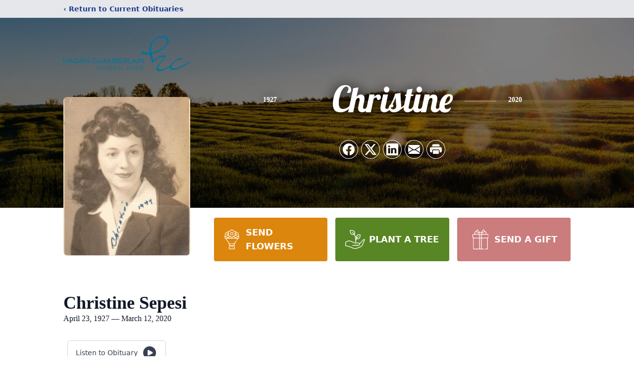

--- FILE ---
content_type: text/html; charset=utf-8
request_url: https://www.google.com/recaptcha/enterprise/anchor?ar=1&k=6LdpCPEqAAAAAMZRfBMaVfEiWmepUtgeSffrRRza&co=aHR0cHM6Ly93d3cuaGFnYW4tY2hhbWJlcmxhaW4uY29tOjQ0Mw..&hl=en&type=image&v=PoyoqOPhxBO7pBk68S4YbpHZ&theme=light&size=invisible&badge=bottomright&anchor-ms=20000&execute-ms=30000&cb=pkezdryyr8jm
body_size: 48610
content:
<!DOCTYPE HTML><html dir="ltr" lang="en"><head><meta http-equiv="Content-Type" content="text/html; charset=UTF-8">
<meta http-equiv="X-UA-Compatible" content="IE=edge">
<title>reCAPTCHA</title>
<style type="text/css">
/* cyrillic-ext */
@font-face {
  font-family: 'Roboto';
  font-style: normal;
  font-weight: 400;
  font-stretch: 100%;
  src: url(//fonts.gstatic.com/s/roboto/v48/KFO7CnqEu92Fr1ME7kSn66aGLdTylUAMa3GUBHMdazTgWw.woff2) format('woff2');
  unicode-range: U+0460-052F, U+1C80-1C8A, U+20B4, U+2DE0-2DFF, U+A640-A69F, U+FE2E-FE2F;
}
/* cyrillic */
@font-face {
  font-family: 'Roboto';
  font-style: normal;
  font-weight: 400;
  font-stretch: 100%;
  src: url(//fonts.gstatic.com/s/roboto/v48/KFO7CnqEu92Fr1ME7kSn66aGLdTylUAMa3iUBHMdazTgWw.woff2) format('woff2');
  unicode-range: U+0301, U+0400-045F, U+0490-0491, U+04B0-04B1, U+2116;
}
/* greek-ext */
@font-face {
  font-family: 'Roboto';
  font-style: normal;
  font-weight: 400;
  font-stretch: 100%;
  src: url(//fonts.gstatic.com/s/roboto/v48/KFO7CnqEu92Fr1ME7kSn66aGLdTylUAMa3CUBHMdazTgWw.woff2) format('woff2');
  unicode-range: U+1F00-1FFF;
}
/* greek */
@font-face {
  font-family: 'Roboto';
  font-style: normal;
  font-weight: 400;
  font-stretch: 100%;
  src: url(//fonts.gstatic.com/s/roboto/v48/KFO7CnqEu92Fr1ME7kSn66aGLdTylUAMa3-UBHMdazTgWw.woff2) format('woff2');
  unicode-range: U+0370-0377, U+037A-037F, U+0384-038A, U+038C, U+038E-03A1, U+03A3-03FF;
}
/* math */
@font-face {
  font-family: 'Roboto';
  font-style: normal;
  font-weight: 400;
  font-stretch: 100%;
  src: url(//fonts.gstatic.com/s/roboto/v48/KFO7CnqEu92Fr1ME7kSn66aGLdTylUAMawCUBHMdazTgWw.woff2) format('woff2');
  unicode-range: U+0302-0303, U+0305, U+0307-0308, U+0310, U+0312, U+0315, U+031A, U+0326-0327, U+032C, U+032F-0330, U+0332-0333, U+0338, U+033A, U+0346, U+034D, U+0391-03A1, U+03A3-03A9, U+03B1-03C9, U+03D1, U+03D5-03D6, U+03F0-03F1, U+03F4-03F5, U+2016-2017, U+2034-2038, U+203C, U+2040, U+2043, U+2047, U+2050, U+2057, U+205F, U+2070-2071, U+2074-208E, U+2090-209C, U+20D0-20DC, U+20E1, U+20E5-20EF, U+2100-2112, U+2114-2115, U+2117-2121, U+2123-214F, U+2190, U+2192, U+2194-21AE, U+21B0-21E5, U+21F1-21F2, U+21F4-2211, U+2213-2214, U+2216-22FF, U+2308-230B, U+2310, U+2319, U+231C-2321, U+2336-237A, U+237C, U+2395, U+239B-23B7, U+23D0, U+23DC-23E1, U+2474-2475, U+25AF, U+25B3, U+25B7, U+25BD, U+25C1, U+25CA, U+25CC, U+25FB, U+266D-266F, U+27C0-27FF, U+2900-2AFF, U+2B0E-2B11, U+2B30-2B4C, U+2BFE, U+3030, U+FF5B, U+FF5D, U+1D400-1D7FF, U+1EE00-1EEFF;
}
/* symbols */
@font-face {
  font-family: 'Roboto';
  font-style: normal;
  font-weight: 400;
  font-stretch: 100%;
  src: url(//fonts.gstatic.com/s/roboto/v48/KFO7CnqEu92Fr1ME7kSn66aGLdTylUAMaxKUBHMdazTgWw.woff2) format('woff2');
  unicode-range: U+0001-000C, U+000E-001F, U+007F-009F, U+20DD-20E0, U+20E2-20E4, U+2150-218F, U+2190, U+2192, U+2194-2199, U+21AF, U+21E6-21F0, U+21F3, U+2218-2219, U+2299, U+22C4-22C6, U+2300-243F, U+2440-244A, U+2460-24FF, U+25A0-27BF, U+2800-28FF, U+2921-2922, U+2981, U+29BF, U+29EB, U+2B00-2BFF, U+4DC0-4DFF, U+FFF9-FFFB, U+10140-1018E, U+10190-1019C, U+101A0, U+101D0-101FD, U+102E0-102FB, U+10E60-10E7E, U+1D2C0-1D2D3, U+1D2E0-1D37F, U+1F000-1F0FF, U+1F100-1F1AD, U+1F1E6-1F1FF, U+1F30D-1F30F, U+1F315, U+1F31C, U+1F31E, U+1F320-1F32C, U+1F336, U+1F378, U+1F37D, U+1F382, U+1F393-1F39F, U+1F3A7-1F3A8, U+1F3AC-1F3AF, U+1F3C2, U+1F3C4-1F3C6, U+1F3CA-1F3CE, U+1F3D4-1F3E0, U+1F3ED, U+1F3F1-1F3F3, U+1F3F5-1F3F7, U+1F408, U+1F415, U+1F41F, U+1F426, U+1F43F, U+1F441-1F442, U+1F444, U+1F446-1F449, U+1F44C-1F44E, U+1F453, U+1F46A, U+1F47D, U+1F4A3, U+1F4B0, U+1F4B3, U+1F4B9, U+1F4BB, U+1F4BF, U+1F4C8-1F4CB, U+1F4D6, U+1F4DA, U+1F4DF, U+1F4E3-1F4E6, U+1F4EA-1F4ED, U+1F4F7, U+1F4F9-1F4FB, U+1F4FD-1F4FE, U+1F503, U+1F507-1F50B, U+1F50D, U+1F512-1F513, U+1F53E-1F54A, U+1F54F-1F5FA, U+1F610, U+1F650-1F67F, U+1F687, U+1F68D, U+1F691, U+1F694, U+1F698, U+1F6AD, U+1F6B2, U+1F6B9-1F6BA, U+1F6BC, U+1F6C6-1F6CF, U+1F6D3-1F6D7, U+1F6E0-1F6EA, U+1F6F0-1F6F3, U+1F6F7-1F6FC, U+1F700-1F7FF, U+1F800-1F80B, U+1F810-1F847, U+1F850-1F859, U+1F860-1F887, U+1F890-1F8AD, U+1F8B0-1F8BB, U+1F8C0-1F8C1, U+1F900-1F90B, U+1F93B, U+1F946, U+1F984, U+1F996, U+1F9E9, U+1FA00-1FA6F, U+1FA70-1FA7C, U+1FA80-1FA89, U+1FA8F-1FAC6, U+1FACE-1FADC, U+1FADF-1FAE9, U+1FAF0-1FAF8, U+1FB00-1FBFF;
}
/* vietnamese */
@font-face {
  font-family: 'Roboto';
  font-style: normal;
  font-weight: 400;
  font-stretch: 100%;
  src: url(//fonts.gstatic.com/s/roboto/v48/KFO7CnqEu92Fr1ME7kSn66aGLdTylUAMa3OUBHMdazTgWw.woff2) format('woff2');
  unicode-range: U+0102-0103, U+0110-0111, U+0128-0129, U+0168-0169, U+01A0-01A1, U+01AF-01B0, U+0300-0301, U+0303-0304, U+0308-0309, U+0323, U+0329, U+1EA0-1EF9, U+20AB;
}
/* latin-ext */
@font-face {
  font-family: 'Roboto';
  font-style: normal;
  font-weight: 400;
  font-stretch: 100%;
  src: url(//fonts.gstatic.com/s/roboto/v48/KFO7CnqEu92Fr1ME7kSn66aGLdTylUAMa3KUBHMdazTgWw.woff2) format('woff2');
  unicode-range: U+0100-02BA, U+02BD-02C5, U+02C7-02CC, U+02CE-02D7, U+02DD-02FF, U+0304, U+0308, U+0329, U+1D00-1DBF, U+1E00-1E9F, U+1EF2-1EFF, U+2020, U+20A0-20AB, U+20AD-20C0, U+2113, U+2C60-2C7F, U+A720-A7FF;
}
/* latin */
@font-face {
  font-family: 'Roboto';
  font-style: normal;
  font-weight: 400;
  font-stretch: 100%;
  src: url(//fonts.gstatic.com/s/roboto/v48/KFO7CnqEu92Fr1ME7kSn66aGLdTylUAMa3yUBHMdazQ.woff2) format('woff2');
  unicode-range: U+0000-00FF, U+0131, U+0152-0153, U+02BB-02BC, U+02C6, U+02DA, U+02DC, U+0304, U+0308, U+0329, U+2000-206F, U+20AC, U+2122, U+2191, U+2193, U+2212, U+2215, U+FEFF, U+FFFD;
}
/* cyrillic-ext */
@font-face {
  font-family: 'Roboto';
  font-style: normal;
  font-weight: 500;
  font-stretch: 100%;
  src: url(//fonts.gstatic.com/s/roboto/v48/KFO7CnqEu92Fr1ME7kSn66aGLdTylUAMa3GUBHMdazTgWw.woff2) format('woff2');
  unicode-range: U+0460-052F, U+1C80-1C8A, U+20B4, U+2DE0-2DFF, U+A640-A69F, U+FE2E-FE2F;
}
/* cyrillic */
@font-face {
  font-family: 'Roboto';
  font-style: normal;
  font-weight: 500;
  font-stretch: 100%;
  src: url(//fonts.gstatic.com/s/roboto/v48/KFO7CnqEu92Fr1ME7kSn66aGLdTylUAMa3iUBHMdazTgWw.woff2) format('woff2');
  unicode-range: U+0301, U+0400-045F, U+0490-0491, U+04B0-04B1, U+2116;
}
/* greek-ext */
@font-face {
  font-family: 'Roboto';
  font-style: normal;
  font-weight: 500;
  font-stretch: 100%;
  src: url(//fonts.gstatic.com/s/roboto/v48/KFO7CnqEu92Fr1ME7kSn66aGLdTylUAMa3CUBHMdazTgWw.woff2) format('woff2');
  unicode-range: U+1F00-1FFF;
}
/* greek */
@font-face {
  font-family: 'Roboto';
  font-style: normal;
  font-weight: 500;
  font-stretch: 100%;
  src: url(//fonts.gstatic.com/s/roboto/v48/KFO7CnqEu92Fr1ME7kSn66aGLdTylUAMa3-UBHMdazTgWw.woff2) format('woff2');
  unicode-range: U+0370-0377, U+037A-037F, U+0384-038A, U+038C, U+038E-03A1, U+03A3-03FF;
}
/* math */
@font-face {
  font-family: 'Roboto';
  font-style: normal;
  font-weight: 500;
  font-stretch: 100%;
  src: url(//fonts.gstatic.com/s/roboto/v48/KFO7CnqEu92Fr1ME7kSn66aGLdTylUAMawCUBHMdazTgWw.woff2) format('woff2');
  unicode-range: U+0302-0303, U+0305, U+0307-0308, U+0310, U+0312, U+0315, U+031A, U+0326-0327, U+032C, U+032F-0330, U+0332-0333, U+0338, U+033A, U+0346, U+034D, U+0391-03A1, U+03A3-03A9, U+03B1-03C9, U+03D1, U+03D5-03D6, U+03F0-03F1, U+03F4-03F5, U+2016-2017, U+2034-2038, U+203C, U+2040, U+2043, U+2047, U+2050, U+2057, U+205F, U+2070-2071, U+2074-208E, U+2090-209C, U+20D0-20DC, U+20E1, U+20E5-20EF, U+2100-2112, U+2114-2115, U+2117-2121, U+2123-214F, U+2190, U+2192, U+2194-21AE, U+21B0-21E5, U+21F1-21F2, U+21F4-2211, U+2213-2214, U+2216-22FF, U+2308-230B, U+2310, U+2319, U+231C-2321, U+2336-237A, U+237C, U+2395, U+239B-23B7, U+23D0, U+23DC-23E1, U+2474-2475, U+25AF, U+25B3, U+25B7, U+25BD, U+25C1, U+25CA, U+25CC, U+25FB, U+266D-266F, U+27C0-27FF, U+2900-2AFF, U+2B0E-2B11, U+2B30-2B4C, U+2BFE, U+3030, U+FF5B, U+FF5D, U+1D400-1D7FF, U+1EE00-1EEFF;
}
/* symbols */
@font-face {
  font-family: 'Roboto';
  font-style: normal;
  font-weight: 500;
  font-stretch: 100%;
  src: url(//fonts.gstatic.com/s/roboto/v48/KFO7CnqEu92Fr1ME7kSn66aGLdTylUAMaxKUBHMdazTgWw.woff2) format('woff2');
  unicode-range: U+0001-000C, U+000E-001F, U+007F-009F, U+20DD-20E0, U+20E2-20E4, U+2150-218F, U+2190, U+2192, U+2194-2199, U+21AF, U+21E6-21F0, U+21F3, U+2218-2219, U+2299, U+22C4-22C6, U+2300-243F, U+2440-244A, U+2460-24FF, U+25A0-27BF, U+2800-28FF, U+2921-2922, U+2981, U+29BF, U+29EB, U+2B00-2BFF, U+4DC0-4DFF, U+FFF9-FFFB, U+10140-1018E, U+10190-1019C, U+101A0, U+101D0-101FD, U+102E0-102FB, U+10E60-10E7E, U+1D2C0-1D2D3, U+1D2E0-1D37F, U+1F000-1F0FF, U+1F100-1F1AD, U+1F1E6-1F1FF, U+1F30D-1F30F, U+1F315, U+1F31C, U+1F31E, U+1F320-1F32C, U+1F336, U+1F378, U+1F37D, U+1F382, U+1F393-1F39F, U+1F3A7-1F3A8, U+1F3AC-1F3AF, U+1F3C2, U+1F3C4-1F3C6, U+1F3CA-1F3CE, U+1F3D4-1F3E0, U+1F3ED, U+1F3F1-1F3F3, U+1F3F5-1F3F7, U+1F408, U+1F415, U+1F41F, U+1F426, U+1F43F, U+1F441-1F442, U+1F444, U+1F446-1F449, U+1F44C-1F44E, U+1F453, U+1F46A, U+1F47D, U+1F4A3, U+1F4B0, U+1F4B3, U+1F4B9, U+1F4BB, U+1F4BF, U+1F4C8-1F4CB, U+1F4D6, U+1F4DA, U+1F4DF, U+1F4E3-1F4E6, U+1F4EA-1F4ED, U+1F4F7, U+1F4F9-1F4FB, U+1F4FD-1F4FE, U+1F503, U+1F507-1F50B, U+1F50D, U+1F512-1F513, U+1F53E-1F54A, U+1F54F-1F5FA, U+1F610, U+1F650-1F67F, U+1F687, U+1F68D, U+1F691, U+1F694, U+1F698, U+1F6AD, U+1F6B2, U+1F6B9-1F6BA, U+1F6BC, U+1F6C6-1F6CF, U+1F6D3-1F6D7, U+1F6E0-1F6EA, U+1F6F0-1F6F3, U+1F6F7-1F6FC, U+1F700-1F7FF, U+1F800-1F80B, U+1F810-1F847, U+1F850-1F859, U+1F860-1F887, U+1F890-1F8AD, U+1F8B0-1F8BB, U+1F8C0-1F8C1, U+1F900-1F90B, U+1F93B, U+1F946, U+1F984, U+1F996, U+1F9E9, U+1FA00-1FA6F, U+1FA70-1FA7C, U+1FA80-1FA89, U+1FA8F-1FAC6, U+1FACE-1FADC, U+1FADF-1FAE9, U+1FAF0-1FAF8, U+1FB00-1FBFF;
}
/* vietnamese */
@font-face {
  font-family: 'Roboto';
  font-style: normal;
  font-weight: 500;
  font-stretch: 100%;
  src: url(//fonts.gstatic.com/s/roboto/v48/KFO7CnqEu92Fr1ME7kSn66aGLdTylUAMa3OUBHMdazTgWw.woff2) format('woff2');
  unicode-range: U+0102-0103, U+0110-0111, U+0128-0129, U+0168-0169, U+01A0-01A1, U+01AF-01B0, U+0300-0301, U+0303-0304, U+0308-0309, U+0323, U+0329, U+1EA0-1EF9, U+20AB;
}
/* latin-ext */
@font-face {
  font-family: 'Roboto';
  font-style: normal;
  font-weight: 500;
  font-stretch: 100%;
  src: url(//fonts.gstatic.com/s/roboto/v48/KFO7CnqEu92Fr1ME7kSn66aGLdTylUAMa3KUBHMdazTgWw.woff2) format('woff2');
  unicode-range: U+0100-02BA, U+02BD-02C5, U+02C7-02CC, U+02CE-02D7, U+02DD-02FF, U+0304, U+0308, U+0329, U+1D00-1DBF, U+1E00-1E9F, U+1EF2-1EFF, U+2020, U+20A0-20AB, U+20AD-20C0, U+2113, U+2C60-2C7F, U+A720-A7FF;
}
/* latin */
@font-face {
  font-family: 'Roboto';
  font-style: normal;
  font-weight: 500;
  font-stretch: 100%;
  src: url(//fonts.gstatic.com/s/roboto/v48/KFO7CnqEu92Fr1ME7kSn66aGLdTylUAMa3yUBHMdazQ.woff2) format('woff2');
  unicode-range: U+0000-00FF, U+0131, U+0152-0153, U+02BB-02BC, U+02C6, U+02DA, U+02DC, U+0304, U+0308, U+0329, U+2000-206F, U+20AC, U+2122, U+2191, U+2193, U+2212, U+2215, U+FEFF, U+FFFD;
}
/* cyrillic-ext */
@font-face {
  font-family: 'Roboto';
  font-style: normal;
  font-weight: 900;
  font-stretch: 100%;
  src: url(//fonts.gstatic.com/s/roboto/v48/KFO7CnqEu92Fr1ME7kSn66aGLdTylUAMa3GUBHMdazTgWw.woff2) format('woff2');
  unicode-range: U+0460-052F, U+1C80-1C8A, U+20B4, U+2DE0-2DFF, U+A640-A69F, U+FE2E-FE2F;
}
/* cyrillic */
@font-face {
  font-family: 'Roboto';
  font-style: normal;
  font-weight: 900;
  font-stretch: 100%;
  src: url(//fonts.gstatic.com/s/roboto/v48/KFO7CnqEu92Fr1ME7kSn66aGLdTylUAMa3iUBHMdazTgWw.woff2) format('woff2');
  unicode-range: U+0301, U+0400-045F, U+0490-0491, U+04B0-04B1, U+2116;
}
/* greek-ext */
@font-face {
  font-family: 'Roboto';
  font-style: normal;
  font-weight: 900;
  font-stretch: 100%;
  src: url(//fonts.gstatic.com/s/roboto/v48/KFO7CnqEu92Fr1ME7kSn66aGLdTylUAMa3CUBHMdazTgWw.woff2) format('woff2');
  unicode-range: U+1F00-1FFF;
}
/* greek */
@font-face {
  font-family: 'Roboto';
  font-style: normal;
  font-weight: 900;
  font-stretch: 100%;
  src: url(//fonts.gstatic.com/s/roboto/v48/KFO7CnqEu92Fr1ME7kSn66aGLdTylUAMa3-UBHMdazTgWw.woff2) format('woff2');
  unicode-range: U+0370-0377, U+037A-037F, U+0384-038A, U+038C, U+038E-03A1, U+03A3-03FF;
}
/* math */
@font-face {
  font-family: 'Roboto';
  font-style: normal;
  font-weight: 900;
  font-stretch: 100%;
  src: url(//fonts.gstatic.com/s/roboto/v48/KFO7CnqEu92Fr1ME7kSn66aGLdTylUAMawCUBHMdazTgWw.woff2) format('woff2');
  unicode-range: U+0302-0303, U+0305, U+0307-0308, U+0310, U+0312, U+0315, U+031A, U+0326-0327, U+032C, U+032F-0330, U+0332-0333, U+0338, U+033A, U+0346, U+034D, U+0391-03A1, U+03A3-03A9, U+03B1-03C9, U+03D1, U+03D5-03D6, U+03F0-03F1, U+03F4-03F5, U+2016-2017, U+2034-2038, U+203C, U+2040, U+2043, U+2047, U+2050, U+2057, U+205F, U+2070-2071, U+2074-208E, U+2090-209C, U+20D0-20DC, U+20E1, U+20E5-20EF, U+2100-2112, U+2114-2115, U+2117-2121, U+2123-214F, U+2190, U+2192, U+2194-21AE, U+21B0-21E5, U+21F1-21F2, U+21F4-2211, U+2213-2214, U+2216-22FF, U+2308-230B, U+2310, U+2319, U+231C-2321, U+2336-237A, U+237C, U+2395, U+239B-23B7, U+23D0, U+23DC-23E1, U+2474-2475, U+25AF, U+25B3, U+25B7, U+25BD, U+25C1, U+25CA, U+25CC, U+25FB, U+266D-266F, U+27C0-27FF, U+2900-2AFF, U+2B0E-2B11, U+2B30-2B4C, U+2BFE, U+3030, U+FF5B, U+FF5D, U+1D400-1D7FF, U+1EE00-1EEFF;
}
/* symbols */
@font-face {
  font-family: 'Roboto';
  font-style: normal;
  font-weight: 900;
  font-stretch: 100%;
  src: url(//fonts.gstatic.com/s/roboto/v48/KFO7CnqEu92Fr1ME7kSn66aGLdTylUAMaxKUBHMdazTgWw.woff2) format('woff2');
  unicode-range: U+0001-000C, U+000E-001F, U+007F-009F, U+20DD-20E0, U+20E2-20E4, U+2150-218F, U+2190, U+2192, U+2194-2199, U+21AF, U+21E6-21F0, U+21F3, U+2218-2219, U+2299, U+22C4-22C6, U+2300-243F, U+2440-244A, U+2460-24FF, U+25A0-27BF, U+2800-28FF, U+2921-2922, U+2981, U+29BF, U+29EB, U+2B00-2BFF, U+4DC0-4DFF, U+FFF9-FFFB, U+10140-1018E, U+10190-1019C, U+101A0, U+101D0-101FD, U+102E0-102FB, U+10E60-10E7E, U+1D2C0-1D2D3, U+1D2E0-1D37F, U+1F000-1F0FF, U+1F100-1F1AD, U+1F1E6-1F1FF, U+1F30D-1F30F, U+1F315, U+1F31C, U+1F31E, U+1F320-1F32C, U+1F336, U+1F378, U+1F37D, U+1F382, U+1F393-1F39F, U+1F3A7-1F3A8, U+1F3AC-1F3AF, U+1F3C2, U+1F3C4-1F3C6, U+1F3CA-1F3CE, U+1F3D4-1F3E0, U+1F3ED, U+1F3F1-1F3F3, U+1F3F5-1F3F7, U+1F408, U+1F415, U+1F41F, U+1F426, U+1F43F, U+1F441-1F442, U+1F444, U+1F446-1F449, U+1F44C-1F44E, U+1F453, U+1F46A, U+1F47D, U+1F4A3, U+1F4B0, U+1F4B3, U+1F4B9, U+1F4BB, U+1F4BF, U+1F4C8-1F4CB, U+1F4D6, U+1F4DA, U+1F4DF, U+1F4E3-1F4E6, U+1F4EA-1F4ED, U+1F4F7, U+1F4F9-1F4FB, U+1F4FD-1F4FE, U+1F503, U+1F507-1F50B, U+1F50D, U+1F512-1F513, U+1F53E-1F54A, U+1F54F-1F5FA, U+1F610, U+1F650-1F67F, U+1F687, U+1F68D, U+1F691, U+1F694, U+1F698, U+1F6AD, U+1F6B2, U+1F6B9-1F6BA, U+1F6BC, U+1F6C6-1F6CF, U+1F6D3-1F6D7, U+1F6E0-1F6EA, U+1F6F0-1F6F3, U+1F6F7-1F6FC, U+1F700-1F7FF, U+1F800-1F80B, U+1F810-1F847, U+1F850-1F859, U+1F860-1F887, U+1F890-1F8AD, U+1F8B0-1F8BB, U+1F8C0-1F8C1, U+1F900-1F90B, U+1F93B, U+1F946, U+1F984, U+1F996, U+1F9E9, U+1FA00-1FA6F, U+1FA70-1FA7C, U+1FA80-1FA89, U+1FA8F-1FAC6, U+1FACE-1FADC, U+1FADF-1FAE9, U+1FAF0-1FAF8, U+1FB00-1FBFF;
}
/* vietnamese */
@font-face {
  font-family: 'Roboto';
  font-style: normal;
  font-weight: 900;
  font-stretch: 100%;
  src: url(//fonts.gstatic.com/s/roboto/v48/KFO7CnqEu92Fr1ME7kSn66aGLdTylUAMa3OUBHMdazTgWw.woff2) format('woff2');
  unicode-range: U+0102-0103, U+0110-0111, U+0128-0129, U+0168-0169, U+01A0-01A1, U+01AF-01B0, U+0300-0301, U+0303-0304, U+0308-0309, U+0323, U+0329, U+1EA0-1EF9, U+20AB;
}
/* latin-ext */
@font-face {
  font-family: 'Roboto';
  font-style: normal;
  font-weight: 900;
  font-stretch: 100%;
  src: url(//fonts.gstatic.com/s/roboto/v48/KFO7CnqEu92Fr1ME7kSn66aGLdTylUAMa3KUBHMdazTgWw.woff2) format('woff2');
  unicode-range: U+0100-02BA, U+02BD-02C5, U+02C7-02CC, U+02CE-02D7, U+02DD-02FF, U+0304, U+0308, U+0329, U+1D00-1DBF, U+1E00-1E9F, U+1EF2-1EFF, U+2020, U+20A0-20AB, U+20AD-20C0, U+2113, U+2C60-2C7F, U+A720-A7FF;
}
/* latin */
@font-face {
  font-family: 'Roboto';
  font-style: normal;
  font-weight: 900;
  font-stretch: 100%;
  src: url(//fonts.gstatic.com/s/roboto/v48/KFO7CnqEu92Fr1ME7kSn66aGLdTylUAMa3yUBHMdazQ.woff2) format('woff2');
  unicode-range: U+0000-00FF, U+0131, U+0152-0153, U+02BB-02BC, U+02C6, U+02DA, U+02DC, U+0304, U+0308, U+0329, U+2000-206F, U+20AC, U+2122, U+2191, U+2193, U+2212, U+2215, U+FEFF, U+FFFD;
}

</style>
<link rel="stylesheet" type="text/css" href="https://www.gstatic.com/recaptcha/releases/PoyoqOPhxBO7pBk68S4YbpHZ/styles__ltr.css">
<script nonce="ZxjcUvmDkqHlkTaPY-TxeA" type="text/javascript">window['__recaptcha_api'] = 'https://www.google.com/recaptcha/enterprise/';</script>
<script type="text/javascript" src="https://www.gstatic.com/recaptcha/releases/PoyoqOPhxBO7pBk68S4YbpHZ/recaptcha__en.js" nonce="ZxjcUvmDkqHlkTaPY-TxeA">
      
    </script></head>
<body><div id="rc-anchor-alert" class="rc-anchor-alert"></div>
<input type="hidden" id="recaptcha-token" value="[base64]">
<script type="text/javascript" nonce="ZxjcUvmDkqHlkTaPY-TxeA">
      recaptcha.anchor.Main.init("[\x22ainput\x22,[\x22bgdata\x22,\x22\x22,\[base64]/[base64]/[base64]/KE4oMTI0LHYsdi5HKSxMWihsLHYpKTpOKDEyNCx2LGwpLFYpLHYpLFQpKSxGKDE3MSx2KX0scjc9ZnVuY3Rpb24obCl7cmV0dXJuIGx9LEM9ZnVuY3Rpb24obCxWLHYpe04odixsLFYpLFZbYWtdPTI3OTZ9LG49ZnVuY3Rpb24obCxWKXtWLlg9KChWLlg/[base64]/[base64]/[base64]/[base64]/[base64]/[base64]/[base64]/[base64]/[base64]/[base64]/[base64]\\u003d\x22,\[base64]\x22,\x22w6A5LcOhTW8RwoXCnMKVw7pJwo11wqfCm8K+UcO/GsOiMMK5DsK7w6MsOivDm3LDocOcwrw7f8OXRcKNKyXDncKqwp45wonCgxTDjX3CksKVw7Vtw7AGScKSwoTDnsOnEcK5YsO7wqzDjWALw4JVXSFwwqo7wqMkwqs9eQoCwrjClCoMdsKswoddw6rDti/CrxxKX2PDj3TClMOLwrBOwrHCgBjDjcOtwrnCgcOibDpWwqLCucOhX8O+w5fDhx/CtHPCisKdw5nDosKNOGjDlH/ClWjDvsK8EsOSRlpIW0sJwofCmwlfw67DisOofcOhw7vDoldsw5xXbcK3wqUqIjxBOzLCq0XCm11jZ8OJw7Z0cMOkwp4gYRzCjWMvw7TDusKGHMK9S8KZD8O9wobCicKdw7VQwpBGWcOveHHDhVNkw57Dsy/Dojwyw5wJO8OZwo9swo/Dl8O6wq5SQQYGwpnCqsOeY3nCs8KXT8Khw4giw5IyDcOaFcOKGMKww6wZRsO2AAnCpGMPdEQ7w5TDmGQdwqrDm8KEc8KFfMOzwrXDsMO3H23Dm8ODAmc5w6PCmMO2PcKzGW/DgMKtTzPCr8KXwqh9w4JXwoHDn8KDfXlpJMOGQkHCtFJvHcKRNTrCs8KGwqpiez3Cs3/CqnbClS7Dqj4Vw4BEw4XCp0DCvQJ4eMOAcxojw73CpMK9MEzClhfCscOMw7A7wqUPw7omeBbClDHCpMKdw6JEwqM6ZUkmw5ASAcOxU8O5UcO4wrBgw5HDqTEww7HDq8KxSDrCj8K2w7RSworCjsK1AcOaQFfCgyfDgjHCgE/CqRDDmFpWwrp5wpPDpcOvw58KwrU3BMOsFzthw5fCscO+w7DDlHJFw6Ulw5zCpsOAw6lvZ1HCssKNWcORw588w6bCssKNCsK/[base64]/wp8EJcKnwrMjGgPCslPCrcKRw6dmVcKLCcO1woLCpMK8wqMnGcK/f8Oxb8Kgw4MEUsObMRkuNMKMLBzDhcO2w7VTM8OPIijDlsKfwpjDo8KuwoF4cn14FxgjwoHCo3MJw7QBakzDrDvDisKBMsOAw5rDjz5bbHTCkGPDhGXDv8OXGMKWw7rDuDDCji/DoMOZV14kZMOTDMKnZEIpFRB2w7DDuUJmw6/ClcKswpsXw77Cj8Klw58NPH0nA8KQw5vDvhVKNsOcYR4KGAggw4ACGsKFwobDpR1YJhhhMsKkwpo4wrAqwrvDj8O4w5Y4ZsOjdcOSASfDhsOxw585dMKnABtPXMOxEDLDp3kZw4w/OcOMAcOnwop6TA8/YsKLPgzDmDdrXjPCpGPCnxNBa8Obw5zCncKZbBJrwrkcwqIUw6BKdiYhwpsGwqbChg7Dq8KDGGIXP8OCIAg4wpR6W30uDRApXTMzPMKBZcOjRsOyICPClgTDnkUUwqUjey8Cwp3DncKjw6jDvMKgUWfDsjVswpNYw4VJA8KkfHfDinwVcMO4W8KVw5/DvcKFeHREJMOlHV1Sw7jCnHdoMUxGY2hQVRMYQcKGQsK+wpo+YsOlJMO5NsKVHsOmE8OLEMKwNMOyw7QpwoAgDMOrw7J1fTtPMXRCEcKjez9lBX5owoHCj8Okw6pIwpNKw5AcwqJVEQtfX3XDkMKpwrY0Y0/CgsOiWMKWw5bDq8OAdsKWejfDuWvCjQ0HwoHCg8OfXQnCkcOUT8OBwpgOw4PCqQM4wowJMzw8w73DlHrChsKaTMKHw5PCgMOJwoHChkDDn8K0CcKtwrI3wqXCl8K+w7zCqcK/MMO4XWdTdsK5MnTDuxfDp8KVMMORwrrCicK4OAEGwqDDlcOKwogHw4HCvj/Du8OOw5DDvMOkw6fCr8K0w6pkBjllDRnCtUkOw78zwrpGVwFGMg/CgcKfw7rDpE7CsMOQbCjDnznDvsKnE8KxHz3CosOHDcKzwrlaL39cG8K+wqpxw4XCszdUwojCrMKzGcKLwrIdw6UxOcKdGRrChcKaAMKdIh1Swp3CrcOXE8Kbwq8FwoxoL0Vlw6/Cuy8+AMOaFMKRMDI8w6pKwrnCtcOaGcKqw6ROYsK2IMKKfWUkwonCqMODAMK9LcOXCcOdEMKPQsKpGjEJO8KPw7oYwqjCtcOFw5NJBkDCm8O6wpnDtzkPFE40w5PClTkiwqTDkTHDg8KwwqxCcwnCp8OlLwjDmMKEelfCvSHCo3FVLsKDw6/DsMKDwptzBMKAY8KTwrgXw5DCrEh1YcOrUcOLdS0aw5PDkl5LwqAeDsKzfMO+NV7DnHQDK8OMwpfCtDzCjcObY8O/Q0kbKFAQw5V7BArDjGUdw6XDpUnCtWx8EAbDqQjDqcOnw4gfw4rDgsKAB8OwGSx8V8OFwr4KHmPDrcKfEsKgwqXCmAdjIcOmw5kWW8Kdw5A0UCdKwpl/w5jDrmB4fsOBw5TDi8ORDcKFw7RmwqtKwq9Sw69UEQ8wwqvCu8O3eAnCjToVfsOLOMOJM8Kow64HIgzDo8Ogw6bCiMKMw43ClwHCngzDqQ/Dnm/CiCXCq8O4wqPDlE7CpUpWbcK4wojCsTTCvG/Dg2oHwrYLwoPDrsK8w5/DjRMIb8OAw5vDs8KeY8O0wqnDrsKuw4nCsR9/w6VjwpFHw7V2wqzCqh5Ow5xZFHbDosOoLyzDmU7DtcO9DMOsw6B5w6w0EsOGwrjCi8OlJ1bCkjkcIwnDpzBnwpQXw6vDt24sIH/CnEciMMKSTHtPw6BQDxNvwr/DkcK0PUpiwoZtwolTw78nOcO1TMO4w5vCmsObwoXCrsOgw7dlwqrCiDhkwojDmwjCv8KJBRXCp03Dq8OHDsORIyM3wpAOw4Z3BmPDiSppwoU1w51IWSgAbsK+C8OQG8OACMK5w4g2wovCvcOUIHDCr3lGwoYjIsKNw67Cg3JLW1PDvDHCgmxow6nCozoHQ8O3ZxzCrG/Cjjp0bRnDhcOWw6p7NcKyK8KKwqh/[base64]/[base64]/DuF/DrcK7w6AVw7w6wrMgw4RJQg1bDsOqA8KFwoAnAUDDtQ/DnsOKViAIDMKtR212w5wNw43Dl8O/wpPCncKBIsK0XMOZf3DDq8KoCMOqw5TCrsOcI8OXwpHChUTDm1rDoybDiAcuOcKQE8OndR/Dt8KdLH4Uw5nCnRTCiX8Ewq/CssKPw4YdwrLCq8OwP8K/EsKnAsOUwpcAIgDCh3NMfQDCncOvdABEKMKcwodMwpIVScOww7hNw7NewppJRMK4FcK/w6JBe3Fuw5xPwoPCqsO9Q8OTd1nClsOxw4Nxw5HDucKcVcO1w6jDvcOIwrwzw6nCp8ORHU7CrkIswqnCjcOldmsnWcODAkHDm8OYwqh2w6vDi8KAwqAGwpLCp2kJw5IzwqJgwq9JdCLCiU/CiUzCslXCh8OgYnXCjG8RPcOZFjLDncOpw5ZIXwYlVS17GcOLw7zCqsOBPm7DsTUQD1NGfnjDr31VQAogQApVTsKLLBzDvMOmNsKBwpvCjsKiOE9xSx7CoMKXZsK4w5vDo0XDoGHDisOWwobCsxBUDsK7wqjClwPCtE/[base64]/CvnsSw4/DtG4/wr/DgApxwqrCkERhw77CgyVZwo0Iw4A0wpEmw45rw4ocLMK2wpDDkVLCs8OUI8KEJ8K2wqXCkEdVUnIre8OCwpfCmcOeWsOVwr9+wq5CdhpfwqzCpXImw5vCuAB6w5XClR9Uw5hpw6fDiQsTwro/w67Cm8KtKHzDmihWfcOBYcK+wq/Ck8OKTCsDHsO/w43CmnjCmsOJw5HDnMOpJMKQDSlHYj5cwp3CvGVaw6nDpcKkwr58wr8rwq7CpBnCosOIBcKyw61cKA8oBsKvwo8rw7DDt8Omw5NZUcK8F8OjGV/DjsKnwq/DmgnClcKNZ8OEfcOcUkxHZz5Xwp5Pw79Lw6fDoRjCtAcpVMOLaTXDjUcHXcO5w7zCmkhcwpTChwVlG0jCknDDpTRUwrNeF8OeTzlyw45bHRlswqjCgBPDmMOZwoJVKsOoGcOjFMKZw4kZA8KYw57DpMO6O8Kiw4DChcOrKw/[base64]/Dq1ZNOMKTwrfCkcK2w7tZd8OeTG3CsMOoBzLDtcKrLMKdZ1ojeHlCwo0lBktydMOPWMKLw4PCqMKOw7gLdsKUTsKmNj9RLMKhw5zDrwXDmlHCrG7Ci3R0KMKJeMOPw75Cw5I+w69kAjrDncKOUw/Dn8KMUcKkw49twrlhC8Kow7LCq8O4wqDDvyPDo8KKw4TCk8KmUlrDq0UZU8KQwo/CjsKgw4NGTQVkfBTCv30/wo7CjFoqw7fCn8OHw4fCkcOhwoDDsE/DlcOYw7DDo2/Ct3vCv8KMEylUwqBnbVLCjcOIw7PCm3/[base64]/OS/DvGcYw5bDv8OUT2ZzNsK4OsKgFlV0wqvCp1RgShZNMsKFwq3CrzUkwrFxw4tcG2zDrnbCrsK/[base64]/[base64]/ClsOuWEsEw4jClMOMw4jDhz4KAyN0wpXDrcOWH1nDhlTDksOZTXHDssODTsKYw7TDkcO9w5nDgcKOwrl7wpA7wotAw6jCvHXCtmDDiHjDhcOKw7/[base64]/Du8KyK2BRcFgpIMKqwrrDt1PCjcOywpfDkmLDg8KoaHXDgChmwq1hw6pvwqPDjcKJw5kpR8OWGBvDgTnDvzDDhRbDpWRow6PDj8KCZx8qwrVaacKswpB3X8OreTtySsOYcMOrYMOKw4PCmz3CmQspEcOIZh3CnsKOw4XDhG86w6lGEMKhYMOxw6/DqUZ6w5zDonNBw6HCpsK6wqXCvcOwwqvCpmTDhDRBwovCkxDCu8KJOERBw7rDrsKUOEnCtsKDw4AhCFvDuXHCv8KgwqfDjxE8wqXCiR3Cp8Okw60Jwp9Gw5TDkBIYKcKlw67Cj0stCcKdWsKuIU/Dj8KvSSvChMKcw61owogPMwfCn8OhwrISf8Ohwrp/ZsODUMKyH8OmJS4Cw5EAwpROw7DDoV7DmhnCkcOqwpPClcKfNcKkw6HCp0jDtsOGQMOCc0EsDh8bIsOCwojCgxonw5DCrn/CliXCujRKwr/DkMK8w6hXMns7w7PClUbCjcOXKFgrwrJhPMK9w5cXw7F5woPCiBLDvWpMw7MFwpUrw7vDgMOOw7bDqcKDw48nLsK8w4vClSbCmcOuV1/Ci0vCtMO4QAvCksKmQSDCrsKuwpsRBXkDw7TDqTM+ccOTD8KCwqLCsSbCj8KnV8O3wpfDpwhgAQbCmQbDrsKWwrZDwoPCgcOUwr/[base64]/CvEQBYAnCjXNhwq9XNcOewr3CkivDisOKw7AGwroww5hpw44ZwpTDvMOgwqfCu8ODI8K7w7B/w4jCpgwrXcObGsKvw5LDpMO6wofDtsOadsKKwq3CpxdHw6BEwrtpJSLCqFTDsiNOQDkjw5NVGcO4KMKtw6pONcKPNsOMXQQIw6jCvMKFw5nDrnTDhRLDiFJ9w7UUwr5rwrjDiwxWwpnDnDcRAcKFwpFBwrnCisKtw4oLwqYCfMOxe3TDtzNyP8K5cQ4Cwr3Cv8K/[base64]/DkxHDpcKqw6Z/SQRVwp/Cm8Oewrxgw4LDo1XCmxrDu25qwrXDlcKxwozDucKmw7bDuiYqw4MZXsK0Ei7ChwDDrGw/wqBweyZDBMOvwp9vH0UHYn3Cr1/Cp8KnOcK5VW7CsCU4w59bw5nCoE5XwoIbZh/CncOGwqx0w5nCkMOnbVwWwonDosKMw51WMsOkw5p/w4TDusO8wpkmw7x+woHCn8ONUQzDlVrCmcOCZ2Fyw49ONkbDmcKYDMKhw4FVw4Vjw5LCjMKbwo4WwrnDu8Odw4TCiUFWCRHCpcK2wqjDt2xOw750wrXCtX9iwpPCkV/Du8Kfw4Bjw5XDusOCwpYgR8KVLcOVwovDuMKzwpV3e10ww7B6w53CqyjCqA8UBxguOn/CkMKuCMOmw7ghUsOQb8KdEAEOX8KnNRsmw4Fkw7U5PsKxScOvw7vCvEHDrFA3PMKWw67Dug0qJ8KuEMOdKXEqw4/[base64]/OGbDih0ewqpQFn5Tw7vDky7CisOBeX53woobSlHDhMOow7/[base64]/DmcOvRsO6KHnCrE0qwoPCgMKYwqRKwoXDrcOaw5QcBW/DgcO1w4gJwrIhwrfCsxEXw5YUwojCi31wwphCM1HCh8KTw6gLLUEOwq7ChMOfSF9OYsObw5pEw79KQldCb8OBwrMeEE58cz4JwrNYVsOMw7hLwpgyw57CtsKww4F3YcK/TWLCr8O/[base64]/RF3DvMK4wqTCuXQcw5YdasKcwoFFUF3Du8KSOGZJw4HCnlw/wonDtknCjA3DozTCiw11wonDnsKEwqLClMOdwqouXMOOfcOSUsK/NGvCq8KlCyt8wqzDuWJ4w6AzLSEeHFIJwrjCpsOVwqfDgsKZwoV4w7kpRBEwwoxmWh/[base64]/w5xaBi53wopcw78ubsOeEcKhwpBZFMO1w7XCvcKiOSpRw650w6bDpSx4w6TDrsKpExPDucKYw5xjDMOzCsKcworDi8OIXsOxSicKwpc4PMKSIMKOw4/CnyJMwoRLNRZawrnDg8KkKcO1wr4ew5rDpcOdwp/[base64]/w67DnsOnw71JIiTCoDnDnSptw5QnXGTCjXTCusK7w5VbMFgwwpHDrsKCw6/[base64]/Dii3CqsO/w5o0O1bCoh0dwqNOw6BMCMOLacK/wqQ1w55Dw4EJwqtkRGbCsgDCvifDhHtyw5zDucKvYcOXw53DhcKzwqPDsMKKwqLDsMK4w6bDqcOYOEdrXxJewpvClitFd8K6PsO6c8KswqUKw6LDiTx5wrJIwrIOwrUxTDUtw7wxDEYXAcKzHcOWBHcFw53DosOWw7DDiB5MesOsYSnCjsO/[base64]/CoX/DqmkTwrsUw6NMwrsMJ8OCb8KXw5gfEUrDh3nDvHTCscKgdzlhbhcbwqjDtk9pcsOewpoewpAhwr3DqF/DhcOwJcKqbcKrG8KEw5cewocJKGoWKk9Gwp8QwqA+w7wjYibDg8K3bcONwolawpfCtcOgw7XCjE5hwo7Cp8KZDcKEwo7Cm8KxJ2nCu37DuMK8wp3DqsKUb8OzOifCqcKBwo/DhyTCucOQKVTCkMKebkkUw4Qew43Di0XDmWbCjcKyw7k4KWDDr13DlcKaYMO4e8OWSsORSDfDnkRAwrdzRcOYMTJ5fgp8w47CvsKSFHfDq8O/[base64]/FFdtw7LDo8OJw5Vlw5nCt8KeBsOvWsO9dSXDj8OsJMOhOsK6w7VcejXCssOmFMOOAMKAwpdBPhUnwrTCtnk9E8Ofwr7DlMKtwqxdw5PDhjpMCxJdDMKdf8Ksw6Qbw4x5csK4MU82woXDijfDjXzCo8KOw5TClsKBwoczw7FILMOUw7XCv8KeX2fClTZlwqnDvkh/w7EtTMOWZcK7JCUvwqRrWsOFwqjDsMKDBMO4KMKHwo9LK2HCssKHLsKjdMK3GFg8woxKw5oeRMOnwqrCh8OIwoN5J8KxZW0Fw6FRw6nCvH/CosOZw5tvwqXDosKvcMKZGcKyRzd8wpgPFRTDncK5AmhJw6vCsMORfcOofy/CrnrCkxAIT8KgQcOmSsOFOMObQcO/HsKXw77CqjXDjV/[base64]/DicKkw5pcwotzwpjDlcO2w7nCsQTChTzCqcOwVADCssKQV8OowqPCogvDqsK4w6dDaMKhw68KLcO6dcKkwqsNLcKWw7XDpMOxQAXCm3HDuVA1wqsVTUZhM0bDhnzCpcKqPCFWw5cNwq5wwrHDh8Oqw4gYJMObw7R7wpQFwrDCozPDuG/DosKYw4TDmWnCrMO8w47CuwHCkMOAWcKYFl3CvhbCg0nCtcO9KVpnwqzDt8Otw41dcxJ4wqHDnlXDp8KvUBTCu8Oew67ClsK8wpvCi8K6w7Ewwo/CpknCtnvCpVLDkcKNNVDDrsKcAcO8aMOeCHFFw7LCjl/DsDQLw5zCoMOTwrdoA8KJDy5NAsKSwp8SwoTCn8KTMsOTZxhZwrHDtn/DnmopJhfDksOEw5RDw7BOwq/CnXTCtsOCV8OCwrkWaMO4BsO1w5vDt3VtPsOnEETCihzDgwkYesK8w7bDnmkDZsK+wp4TDcOMXEvCp8KAOcO0bMO4KXvCgsODP8K/OSJVO3HDlMKLfMKDwo9xJVBEw7NHRsO+w6nDh8OSFsK6w7VVRwDCsWrCmWkOG8K8N8KOw6nDgATCtcK5CcO7LkHCkcOlMWtNbhPChA/[base64]/DncORwo5/JsKawqosLcK6Lg5Uw5XCnsOwwo7DiSwFYn1RYMKewqrDnT5fw50ZcsOpwrx2WcKuw7nDn0tJwp8Vwo19wpsmwqzCq1rCrsKHAQfChWDDtsOcD0PCosKxOBbCpcO3YB4Jw43ClmXDv8OKCcKgajnCgcKkw5fDm8KgwoTCvnoYYHtfS8KzGExkwqhiY8OfwpZQKWpHw6/[base64]/w53CksKSJi1SbMO0w4gMwrfCvnfCj8K7UGs5w7gcwodAY8KAZAIzfcOGF8Ovw5vCtSBywr9wwrLDgng/wqMgw6/Di8OufcKDw5XDhy9+w4VOLzwGw7bDusKfw4/Di8KfUXTDu3zCu8KtTSwWPFXDp8Kde8OYf1dIGhxwOX3Du8KXMiwWEHZ+wrzDqgDDgMKTw4hhw63ColoUwp0UwqhYCGnDs8OHJ8O1wq/CtMKpW8OAU8OAHhRkPwIhLDdPwqrCvHDDjH0PE1LDvMKnDBzDuMOYXDTDkwUFFcKAVFPCmsKCwp7DqGopVcKsZcOVwrMdworChMOiYGJjwoLCi8Kxwq0tR3jDjsKMwokQw4PDn8ObecOreR0OwoXCisOcw7BmwrXCp07DlzA2b8K0wohkGiYGMcKSHsOywprDiMKZw4/Dj8Kfw450wrHChcO4MsODL8OZQhbCqcKrwo1HwqMDwrI6WSXCnxHCsgJYD8OdMVTCnsKVbcK3fW7ClMOtMcOiHHzDisOmdyLDvRXDvsOOO8KeGmDDsMK2ZV0QX1dvcMKVN2E4wrlwccO6wr1dw4rCviMbwqPCgMOTwoPDhMOBSMKwTBkUBDgTcj/Cu8OpPH1yDMK/eGPCoMKPw5zDmU8Kw63CscOUWSMiwr0QL8K4fcKDBBnDhcKbw6QRSV/Cg8OrE8Klw58TwpbDgBvCmUbDjkdzwqMawrjCj8OOw482IlbCi8OZwpHDg09Qw6DCucOLGsKNw7rDuA7DosO7wo/Ci8KVwqTDkcKawpPDq0/DtMOfw6tzQiR/wpXCs8KOw6jDiRIJFzDCuVZsXsKjBMK5w4rCksKPwqJOwoNuMsODeQPCtD/DjHzCisKKHMOKw7h8dMOBYcOgwpjCl8OIB8KIZ8Kyw6/Ch2oSAMKSRy/CtE7CqkbChkp1wopSGm7CrsOfw5PDp8OreMKEWMKfeMOaYMKiR2cGw6ReUm4Zw5/CkMOxaWbDtMKCTMK2wqwgwptyBsOpwrrCv8KKA8OwRRDDisKqXlJdUxDDvEYdwq46wrnDtcOBPcKtWsOowpsSwrhIJgtRQRHCusOjw4bDp8KnQx1gGsOPCT09w4lrP3Z+GcKUQcOJPxTCjT/CjQpbwr3CvnPDgQnDq2Yow4ZSZG0ZFMK0QcKtLShKID1bG8Orwq3DjxjDj8OMw5fDuHHCs8K8wq4xAX7Cj8K7DcO1KGtxw5EiwojCmsOYwq/[base64]/DtsOhwplRwrnDkXd7CcOnSATDkUtSHRzCqxTDu8Oqw6HChcOOwoXCvA7Cn18hVMOmwozCqsO1XsKHwrlOwo3DpsOfwotwwo0yw4h1KsOZwpNwbcO/[base64]/DiENEesKeDMOwe8KJU8KiwrNNFsOnwpsUwo/DuS99woUIKMKcwoceICB5woI5IW7DjzRHwp1/[base64]/LSUXwpXDvcK7wq8yfMOmS8OOw4DCpsKhwrBgw6jDqsKKHcKiwonDiErCvRIxIMOAHRvCnCrCmV19YivCsMOMwqAtw6pHC8OJTizCg8Oqw4DDgcK9REfDq8Ocw51dwpdpIl5qKcK7eQpowpPCo8O7Em8dbkVxBsK9S8OwAy/CqgMwQ8K3ZsOrdFAHw6zDpMKXWcOUw4Zxe0DDv3xmYUHCusKPw6PDrhDCngnDpUnDvcOfSAgtesORaQd/w44fwpfCgsK9GMKFb8O4LwdWw7XCuFkSFcKsw7bCpMKfAMK3w5jDqMOHZ35dPcOQEMKBwprCtSTCksKpKmXDqsOGZibDhMOOez4owpJewqU5woHCnVTDssObwo8zY8KWHMOTNsKZfsOYasOhTMKjIcKzwq0kwqw5wrcTwoJ8esK6eEvCnsKGaSQaRQRqLMO2fsKlB8K/wrlybFTCoVrCslXDusOIw7t6HBDDosO/w6XCmcKRw47Co8OKw7pxQsKuLB4Sw4nCksOkXRfCnkx2d8KOBGjDtMKzwoViG8KDwoN4w5LDuMKqFxoRwp3Cp8KfFm8bw7HDoibDpE/[base64]/Du2VPNlzDosO5wrt/wpXDmBjDo8K+w6vDicO5woYew4PDisOJbSLDkQF+DQ7DnCl/w7JMZWPDrR3DvsKDYQfCp8KBw5EDdBNiHsKLLcOMw7nCisKawpPCuRYYVErDk8OmesKhw5VfZVHDnsK4wpPDgEIoAR3DisO/dMK7wozCqw9IwplSwqDChcKybcO2w5/Dmm7CtSxcw4DDmikQwp/DvcKPw6bClcOwRsKBwr/CjmHChXHCqzNRw4LDlk/Ck8KaKngdYsKgw57DgClwOwTDu8ORHMKCw73DpCvDp8K3P8OxKVlhG8OxVsO4eAkyW8OSIsONwr7Ch8KMw5TCuTlEw7h7wrvDj8OfCMONW8KiMcO+GMKgV8Kbw7fCuUHCjXDDjXRaN8OQw6/Cp8O7wq7DpcKub8Ozw4PDuFYLGTrCgSzDnh1NCMKkw7PDnxHDhFAZF8Otwp5BwrNeZSXCpElnEMKGwr3CqcK5w6NLdsKeWsKLw7F6wp87woTDpMK7wr4pak3CucKFwrUAwpIUMcOtUMOlw43DuFApRcO4K8KUw6zDmMOvQgNEw63Dh1/DgiPCgFB9JB1/CwjDo8KpKlEhw5bCnhjChjvCvcK8wo/CisKxeyjDjw3CkmM3ElDCpl7CujnCosOmNCjDu8KtwrnDnn11w5NRw4fCpC/CtsKgN8Opw5DDscOEwqLCqwhvw4HCuAJ3w6rClcOewpLCv0RswqHCtFDCo8K3c8KVwp/CpxEUwqd/YX/CmcKBwpMBwrhmUnVXw4bDqWhQwpN7wo3DlCooHRVtw55CwrLCjDk0w5RPw6XDnlfDncOCNsOnw57DtMKtWMOuw4cjaMKMwpguwoQ0w7nCjcOBJiIUwrjDh8ODwqdOwrHChAPDjsOKJmbDpURpwpLCqsOPw5d8w7YZRsObXkkrL2lUe8KzGcKJwpZgVQHCmcOpeX/[base64]/DilxlwoVdYWvCh8OOw7TCrsO8MQl+Y8KPQWIdwpxOR8OMWMObUsKNwp5fw4jDu8Ktw5sEw6FfFMOTw7DDp33DkBs7w57CicK5ZsK/wrdkJ2vCoifCo8KfLMO4GMKTEj/[base64]/[base64]/CocKvH8KkdcOAXsKWN8OAwqBpwofCiAbCsGQzS3LCssKET23DpGgqdnjDgE0cwo40JMO/VVLCgRRlwpkHwqPCvxPDj8OKw7Fiw5IxwoYbXDXDtsO4wr5JQ2NrwqLCqjrCi8OqKMO3VcOswoDCgj4rBBFBWi3CrnrDuyHDjmfDvlx3TwE+TMKhICfCmEXCqGPCusK/[base64]/[base64]/w57DhgvCnMKVwqxwPkptwovDrcOKacKIAMK/NsKKwps1OEEcZCBMUkrDoRbDsHTCo8KjwpPCsmvDgMO4c8KLUcOfHRoiw6k4MFA1wo49wpXCr8O8wph/a0bDvMOAwo3CghjDosK0wroSYMKlwq8zNMOkN2LCvDFcwoVDZHrCoj7CpwzCkcOZEcKNVnbDnMORwqLCj3lbw4fCsMOHwpbCpcO/fMKtO05yFMKrw751BjTCvWrCkV/[base64]/DjA7CjnDDo8KRVMKgcHR6w5Vnew3CsMOFDsODw7AvwoJRw4Qkwo3DhcKswpPDvnoxD1rDpcOVw4PDsMO6wqTDs3JCwpdYw57Dv13CiMOnZMKywr/DpsOdRsKqQiQ4J8OEw4/[base64]/DpAkbwo0LNTNOwofCiE7Dt8KWfMOPw5LDqigEXiPDrxRgQG7DpH9Sw70KbcOswrFHY8KcwrIzwps6F8KYAMKyw7fDksK7wowQMCrDpmfCuVN8VWwzw6MQwqrCr8OGw6EVScKPw77DrQPDnC7DsmHDgMKSw4V4wovDgsO/ZMKcYcKTw7R4wqY1aEjDncO9wozDlcKuN1nCusKWwrvCsGoOw4EBwqh/[base64]/CnmMdw4UawogwwqkCAsOBw7FVwqQ4wq9HwrXCmcKbwr5EN1HDnsKdw6oBSsKkw6Qawr0vw5PCl2rDgUN/wonDq8OFw4R6wrE/[base64]/DjnDCmiVmw741w6pMw4jDpnZpwqpFY8O/DsOWwojDrDp1ccO5OMK0wp49w7R7w7RNw63DrXBdwo9BLmcYcsOxTMOkwq/DkS4eXsOIG1N2Jzl2AQxmw6vCuMKuwqpWw5NDFyo3RsO2w6Uww5dfwoTCvSUBwq/CmGAVw7zCuzY9JjY2bzRRbDx4w7AzUcK6ecKEIyvDjwLCtcKLw7cRbDPDq3Rkw7XChsKiwpzCscKiw67DsMKXw5sjw73CgRTCrMKvRsOrwp5sw7B9wrRQHMO3a07CqwJCwp/Cp8OmGwDDuFxNw6MEFMOgwrbDi3PCrsKqVijDnMO+ZU7DiMOOFivCj2DDvl4NfcKpw4chw67Dq3TCrMK3w7zCoMKGaMObwrZowoHDjsOzwphFwqXDssKtccKYw7ERRMOBQitSw4bCtcO9woosFEHDhEHChCIeJARDw4vDhcO5woDCr8K0bMKBw4PDtnM5KcKCw6t/wqrCuMKYHh/CiMKDw7jCqREkw5DDmUM2woVmAsK/w4B+HMOFU8OJJ8OoCcKXw4rDizXCm8ORflYeBETDuMOtZsKvKiYiB1pRw4R0wqwybcOpw5JhYQV3YsOJRcO9wq7DvSfCncO7woPCmT3DtQ/CtcKZLcOwwqJxB8KGecKNNDXDj8OKw4PDvTx3w7jCkcKcXD3DmsKdwojCnSzDsMKqfTUaw6ZvHcO9wqISw4TDuh7DpD0NecO8wrd5M8KrQUPCrjFvw5/Cp8OkfsOcwobCsm/Dl8OQMiXCmRbDkcO4IMOAXcO8wrDDocK4fcOHwqnChsKKwp3CgAPDjMOLA1RKbUnCuhd+wqB4w6YOw6LClkB6CcKNbMOzNsOTwoUcT8OwwpnDuMKqIh7DhsK/w7MAEsKbem1Mwo9gXsKNYz4mfmADw7AnVRlHZsOIUcOyRsO/wojDtsKtw7ljw6UGdsOuwqZZRkoawrTDmGseIsO5YkkPwrzDuMKRw5Nmw5bCosKVfcOjwrbDqRLCj8K6E8OMw6zCllHCtg/[base64]/CqcOzw43DpwTDomjCli88KsOLYsOnwqQlSVfDscKgLsKbw4fCkw1xwp7DocKfRAF0wrIwUcKPw79dw4/Duj3DmlrDjnfDpz4ywoQdMjXCrULDr8Kfw69oVwvDrcK+WBghwpnDucOUw57DljwTbsKIwogMw6BZF8OJMMOzZcK4wpIPGsO9BcKgY8KmwoXDjsK/[base64]/DmsO2wqhww6A1woMCwo3DtMKIw5LDiWPCqQXDocK6S8KdAjVrSmTCmzTDqsKOGXV4PzZGHDnCoxdVJ2Auw5nDlMOeJ8KRHyk2w6PDnWLDrwvCoMO/[base64]/Do8K1wq/DocO9fSpTw4/CpMKww7BpJcKMFC7CgsOcw7gZwrghbR/DssOQOHh4Mh7DuxXCpF0Dw5Adw5keZcOUw59lOsOHwoowdMOtwpcxe35FBFN8w5HCkhwqZy/Cp0UNHMKtfjAiC21/XQtaFsOuw7TCp8KPwq9Uw50HccKWOsOSw6F9wpXDgMKgGlk1Vg3CmcOdwoZ6TMOFwrnCpG1JwoDDmz7Ci8KlJsKow6xCLmE3bAdCwpFkWAHDj8KRDcKzbMKkQsOuwq3DicOoSFR1NhHCpcOqZSHCmWPDoyoaw55rMMOPwod/w6vCtUhBwq7Dv8OEwoIKP8KYwqXCrFbDsMKBw7ZSGgQ0wrDCrcOGwobCrXwDDGcyHW/[base64]/DpMKcwqnCgBfDgsOMw5x5JsKCZcO6Rl3DnB7CoMODBHTDh8OZZMKYQBvDqcO8PEQqwpfCgMOMPMOUGh/[base64]/CgyVlf8ORdMKWwqZUIEvDmE9Tw6RHwpnCiht1wr/DjgDDkngdYRHDsi/DvyR/w4QFPcKoL8KiKUvDrsOnw4bCgcKkwo3Di8OVG8KXaMOXwo9Cwo7DmMOcwq45wr3CqMK5AGDDux8Xw5LDlyTCvTDCgcKQwrhtwrHDuG/DiR5OJcOGw4/CtMOoBh7CmsORwpoQw7bCgiPDmcO3csOswqzDpcKYwoBrMsOpKMOww5fDqj/CtMOSwqbCplLDsWwXY8OEccKXVcKdw4o7wonDnnYoPsOEw6zCiHIYOMOgwpbDu8O1BMKBw4HDs8Kfw5Z/[base64]/ClgzDrjZ1eAkwJMO/X0wnwr5AKSpsRSHDsF0Iwp/DmsKDw64wHBLDvXg7wr84w4LCrj9KBsKfTRVPwqx2HcOPw44Kw6PCvV1hwoTDi8OAIDTCrAbCuERNwoAjIsKvw6g8wqHCksOdw4/CoDppR8KwD8OrOQHCgAnCuMKpwo1hB8Obw4goD8O8w7VHwqp/GsKXVnnDn2/DtMKMGiA/w7obNQvChTpEwoPDgsOMYsKcbMOhOMKiw67Cr8OXwrtDw6ssZB7DjhElbjsRw6Qkf8O9wqcUwpHCkwRdK8KOYnpEA8OGwpTCuQhywr9zMH/[base64]/wqBwaExzw6LDiEfDqMO3eUDCgMOzw6HCtDPClUfDmMKrdcO/TMO/ScKAwrFTw5RsP2bCtMOwWcOaBixtZcKMeMKrw73Cq8OUw51HOTzCgsOGwoQ1d8KXw7fDu2XDuXRXwp8/[base64]/CtDQ+w4UmwqxTwrvCmMOIbmbCisKvw7nDvzXDm8Onw7TDjsKzbcKyw7rDqSE4OsOWw41LGGYvwr3DhD/Dv3MJEkjCjRnCumhVMMOGKAA9woodw7JdwpzCikfDlBfCk8O/Z25uYsOwWAjDsUgKPEsAw5zDrsOsBEp9CMKJHMKmw7ozwrXDtcO6w6QRDXQ6fGd5P8KXYMKZYcKYDA/[base64]/[base64]/[base64]/CmsOaLMO+OknCsmHClMOVVywVU8KuFsKmIjt3WcO7NcKRd8KqcsKDKC0ZAFwOZsOTJyQ6aiTDlxFvwoN4YQZdYcOUREXCn1Zew6Jbw5ZdaFhCw6zCuMKSWUB3wrNSw7ljw6LDoCLDr3fDk8KaXi7CgHzCgcOWecK/wpxMecO2IVnChMK2w6fDsH3CqGXDo2wKwqrCuUXDs8OXQMOUUiBmH3fCssKCwqVkwqo4w6BJw47DlsKFcMOoVsKjwqp2MRQDXcOCfmIGwqIIEENYwplKwo5qelotKSsMwqDDsD/CnEXCvsOLw68nw4/CtUPDncONfSbDolxsw6HCuAVqPDjDvwAUw77DglFhwqvCp8OgwpbDuwHCiWjCjSRQZxYUw7HCsTQzwo7CmsOgwo/DuEACwrILDy3CoxZew73DmcK8MSPCs8OmeivCrzXCsMOqw5zCm8KsworDlcOeTCrCqMKWIW8IOsKHwrfDtxpPHnQjNMKuI8OnMXnCon/[base64]/Dv8KWw58ww4V6TwXCgMORwqPDhMOEw5nChSrDqMODwrF6w6fCucKRwr1zEwLCmcKvM8KBLMKAQMK6CsKWSMKIaUF9SBrDimHCusOsCEbCr8Khw6rCtMOXw7TCpTPCtzxew4nCjF1tcBPDojgcw43Cu0TDszQfYirDkR13IcO+w7gnCn/Cj8OYKsOFwrLCjsKOwrHCncOZwoJPwoAfwrXCkT0ON0c3ZsKzwo9Ow49dwqcFwpbCncOgRcKaP8OGf3ZMai8Ywq5CdsK2IsOMD8Opw5cAwoAew6/Cuk93C8OhwqfDn8OjwqEtwo3ClGzClsO1YsK1PXYVSCPCsMOkw6jCrsK0wqfCrSvCh1cSwpJHeMK9wrfDoifClMKVZMKpRyfCicO+IkV0wpDDiMK1TW/CtA4ywo/DtVQEB2VgFWoiwqB/XSlCw5HCvAFWf3PDpgnDscOAwpsxwqnDnsOoRMKFwrEpw77CpytKw5DDmW/CnVJjw49gwoR/ecK6NcOfccKRw45Dw7/Crlo+wpbDiAZRw4tww5FfDsOWw4EPEsKqA8OJwoFiBsKYfGrCjiLCqsKlw44nIMKlwoLDiVzDqMKDb8OcE8KZwrgHMSR1wpsywq/DqcOEwotcw6ZWGGwOB0jCrsKjTsKYw7/Ck8K9w74KwrxSCMOIPEfCv8Omw5nDssKew7MDLMKZcQ/CvMKRw4fDqWx2EMKeDBbCsSXChcOKe2MAw64dFcOPwp/CjjlTKW0wwozCkQXCjsKTw5rCqRzCkcOsAg7Dh2Ydw6Rcw7PCtU/DnsOcwozCgMKdZl4hU8OmVmgdw4LDqcOTaiMow4EMwoHCvsKdT1k0I8OqwqEYAsKvZz8jw6DCl8OLwpRxQcOLW8Kzwppmw5snaMOdw78Rw4zDhcKhNBPDrcK6w4B6w5N5w5nCosOjDw4VQMOgD8KFTn7DrS/[base64]/DjcOdNMOnSA7Cl8K4w4obw7gSe8OXAnLDjX/[base64]/[base64]/Dn8O6w6/DocOQJsKANTLDiCgYZcKpKVR/w4LDkUrDqsOawpFFPhwCwpZVw6zCkMOYwofDusKtw6oHCMOZw4NmwqzDqsO8PMKXwqkLWn7DnBTDqcOHw7/Dkms1w69hW8O7w6bDr8KhUcKfw5Qsw5/Ds292QnEJECxoDEnCuMKLwql9bjXDp8OPBl3CqkhDw7LDpMOfwqjClsKBWgchIgNwamIZa1fDucODIRI0wozDnwzDh8O7F2Rfw7UIwpZtwoDCr8KNwoRCRVRMJcOeZG8Uw7gLYcKlPALCkMOLw6hOwqTDn8KzacO+wpXCllPCoE9ywo/DtsO5wpXDtgPDrsKkw4LChsKZFsOnGsKpNMOcwqfDrMOqRMKQw7vCs8KNwpIaSUXDj2DCpRxnwpo1UcOuwqhwc8Ojw64occK7F8Omwqw2w6NmQCvDisK6WQTDlwHCvjzCtsK3MMO/wp0UwqDDnA1EJiF1w4Fewpgza8KxXVrDowI+Rm7DvMOowp9uQ8KQY8K6wp0jXcO2w6ksOyUEwpDDucKoIBnDusO7wprChMKUADdzw4I/[base64]/HEAPwr7CiChzwqxbHjQPbXAAC8ORdGZ+wqsIw7PChFANQwLDrjfCrsOjUWIkw7YhwpJ2OcOPL256woLDk8KCw4wiw47Dj3/DosKxFRomTAIxw4xtZsKbwrnDnD8UwqPCrioTISXDqMO+w7PCgcOywoYQw7LDuSlOwqPDuMOCF8K5wrESwpjCnz7Dh8OUEAlENMKyw4o3ZmMFw44oN24EFMKkJcOOw4fDu8OFEBIjaWM\\u003d\x22],null,[\x22conf\x22,null,\x226LdpCPEqAAAAAMZRfBMaVfEiWmepUtgeSffrRRza\x22,0,null,null,null,1,[21,125,63,73,95,87,41,43,42,83,102,105,109,121],[1017145,681],0,null,null,null,null,0,null,0,null,700,1,null,0,\[base64]/76lBhnEnQkZnOKMAhk\\u003d\x22,0,0,null,null,1,null,0,0,null,null,null,0],\x22https://www.hagan-chamberlain.com:443\x22,null,[3,1,1],null,null,null,1,3600,[\x22https://www.google.com/intl/en/policies/privacy/\x22,\x22https://www.google.com/intl/en/policies/terms/\x22],\x22wOXbSAb7ytveYIuckcInGOrlWWirpQcuSiYzJNOA2WY\\u003d\x22,1,0,null,1,1768840777538,0,0,[61],null,[132],\x22RC-cxNjMLUPsbcg_Q\x22,null,null,null,null,null,\x220dAFcWeA7owddZZ5goDycN8a01WAx85DTvub_5RCP5FjcswKnzmNANRJQLVN829qDetNA_ta_KTFEUfURV-Mr9sVhcZD9VxQu-3w\x22,1768923577521]");
    </script></body></html>